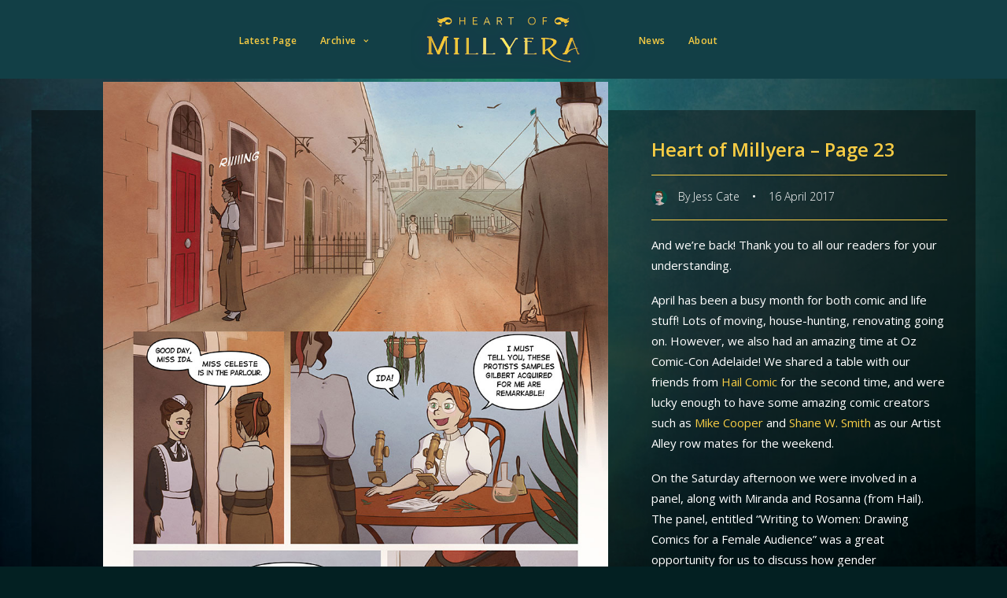

--- FILE ---
content_type: text/html; charset=UTF-8
request_url: https://heartofmillyera.com/2017/04/16/heart-of-millyera-page-23/
body_size: 16201
content:
<!DOCTYPE html>
<html class="no-touch" lang="en-AU" xmlns="http://www.w3.org/1999/xhtml">
<head>
<meta http-equiv="Content-Type" content="text/html; charset=UTF-8">
<meta name="viewport" content="width=device-width, initial-scale=1">
<link rel="profile" href="http://gmpg.org/xfn/11">
<link rel="pingback" href="https://heartofmillyera.com/xmlrpc.php">
<style>
#wpadminbar #wp-admin-bar-wccp_free_top_button .ab-icon:before {
	content: "\f160";
	color: #02CA02;
	top: 3px;
}
#wpadminbar #wp-admin-bar-wccp_free_top_button .ab-icon {
	transform: rotate(45deg);
}
</style>
<meta name='robots' content='index, follow, max-image-preview:large, max-snippet:-1, max-video-preview:-1' />

	<!-- This site is optimized with the Yoast SEO plugin v19.14 - https://yoast.com/wordpress/plugins/seo/ -->
	<title>Heart of Millyera - Page 23 - Heart of Millyera</title>
	<link rel="canonical" href="https://heartofmillyera.com/2017/04/16/heart-of-millyera-page-23/" />
	<meta property="og:locale" content="en_US" />
	<meta property="og:type" content="article" />
	<meta property="og:title" content="Heart of Millyera - Page 23 - Heart of Millyera" />
	<meta property="og:url" content="https://heartofmillyera.com/2017/04/16/heart-of-millyera-page-23/" />
	<meta property="og:site_name" content="Heart of Millyera" />
	<meta property="article:published_time" content="2017-04-16T02:30:17+00:00" />
	<meta property="article:modified_time" content="2020-07-12T08:34:48+00:00" />
	<meta property="og:image" content="https://heartofmillyera.com/wp-content/uploads/2020/04/hom_pg023_web.jpg" />
	<meta property="og:image:width" content="921" />
	<meta property="og:image:height" content="1423" />
	<meta property="og:image:type" content="image/jpeg" />
	<meta name="author" content="Jess Cate" />
	<meta name="twitter:card" content="summary_large_image" />
	<meta name="twitter:label1" content="Written by" />
	<meta name="twitter:data1" content="Jess Cate" />
	<meta name="twitter:label2" content="Est. reading time" />
	<meta name="twitter:data2" content="7 minutes" />
	<script type="application/ld+json" class="yoast-schema-graph">{"@context":"https://schema.org","@graph":[{"@type":"WebPage","@id":"https://heartofmillyera.com/2017/04/16/heart-of-millyera-page-23/","url":"https://heartofmillyera.com/2017/04/16/heart-of-millyera-page-23/","name":"Heart of Millyera - Page 23 - Heart of Millyera","isPartOf":{"@id":"https://heartofmillyera.com/#website"},"primaryImageOfPage":{"@id":"https://heartofmillyera.com/2017/04/16/heart-of-millyera-page-23/#primaryimage"},"image":{"@id":"https://heartofmillyera.com/2017/04/16/heart-of-millyera-page-23/#primaryimage"},"thumbnailUrl":"https://heartofmillyera.com/wp-content/uploads/2020/04/hom_pg023_web.jpg","datePublished":"2017-04-16T02:30:17+00:00","dateModified":"2020-07-12T08:34:48+00:00","author":{"@id":"https://heartofmillyera.com/#/schema/person/0fc4a8e197154f399e5ddb6a5f2e2e1d"},"breadcrumb":{"@id":"https://heartofmillyera.com/2017/04/16/heart-of-millyera-page-23/#breadcrumb"},"inLanguage":"en-AU","potentialAction":[{"@type":"ReadAction","target":["https://heartofmillyera.com/2017/04/16/heart-of-millyera-page-23/"]}]},{"@type":"ImageObject","inLanguage":"en-AU","@id":"https://heartofmillyera.com/2017/04/16/heart-of-millyera-page-23/#primaryimage","url":"https://heartofmillyera.com/wp-content/uploads/2020/04/hom_pg023_web.jpg","contentUrl":"https://heartofmillyera.com/wp-content/uploads/2020/04/hom_pg023_web.jpg","width":921,"height":1423},{"@type":"BreadcrumbList","@id":"https://heartofmillyera.com/2017/04/16/heart-of-millyera-page-23/#breadcrumb","itemListElement":[{"@type":"ListItem","position":1,"name":"Home","item":"https://heartofmillyera.com/"},{"@type":"ListItem","position":2,"name":"Heart of Millyera &#8211; Page 23"}]},{"@type":"WebSite","@id":"https://heartofmillyera.com/#website","url":"https://heartofmillyera.com/","name":"Heart of Millyera","description":"","potentialAction":[{"@type":"SearchAction","target":{"@type":"EntryPoint","urlTemplate":"https://heartofmillyera.com/?s={search_term_string}"},"query-input":"required name=search_term_string"}],"inLanguage":"en-AU"},{"@type":"Person","@id":"https://heartofmillyera.com/#/schema/person/0fc4a8e197154f399e5ddb6a5f2e2e1d","name":"Jess Cate","image":{"@type":"ImageObject","inLanguage":"en-AU","@id":"https://heartofmillyera.com/#/schema/person/image/","url":"https://secure.gravatar.com/avatar/516d09a51b8f88e40b02a3b09f356c20?s=96&d=mm&r=pg","contentUrl":"https://secure.gravatar.com/avatar/516d09a51b8f88e40b02a3b09f356c20?s=96&d=mm&r=pg","caption":"Jess Cate"},"sameAs":["https://heartofmillyera.com"],"url":"https://heartofmillyera.com/author/newhom/"}]}</script>
	<!-- / Yoast SEO plugin. -->


<link rel='dns-prefetch' href='//fonts.googleapis.com' />
<link rel="alternate" type="application/rss+xml" title="Heart of Millyera &raquo; Feed" href="https://heartofmillyera.com/feed/" />
<link rel="alternate" type="application/rss+xml" title="Heart of Millyera &raquo; Comments Feed" href="https://heartofmillyera.com/comments/feed/" />
<script type="text/javascript">
window._wpemojiSettings = {"baseUrl":"https:\/\/s.w.org\/images\/core\/emoji\/14.0.0\/72x72\/","ext":".png","svgUrl":"https:\/\/s.w.org\/images\/core\/emoji\/14.0.0\/svg\/","svgExt":".svg","source":{"concatemoji":"https:\/\/heartofmillyera.com\/wp-includes\/js\/wp-emoji-release.min.js?ver=6.1.9"}};
/*! This file is auto-generated */
!function(e,a,t){var n,r,o,i=a.createElement("canvas"),p=i.getContext&&i.getContext("2d");function s(e,t){var a=String.fromCharCode,e=(p.clearRect(0,0,i.width,i.height),p.fillText(a.apply(this,e),0,0),i.toDataURL());return p.clearRect(0,0,i.width,i.height),p.fillText(a.apply(this,t),0,0),e===i.toDataURL()}function c(e){var t=a.createElement("script");t.src=e,t.defer=t.type="text/javascript",a.getElementsByTagName("head")[0].appendChild(t)}for(o=Array("flag","emoji"),t.supports={everything:!0,everythingExceptFlag:!0},r=0;r<o.length;r++)t.supports[o[r]]=function(e){if(p&&p.fillText)switch(p.textBaseline="top",p.font="600 32px Arial",e){case"flag":return s([127987,65039,8205,9895,65039],[127987,65039,8203,9895,65039])?!1:!s([55356,56826,55356,56819],[55356,56826,8203,55356,56819])&&!s([55356,57332,56128,56423,56128,56418,56128,56421,56128,56430,56128,56423,56128,56447],[55356,57332,8203,56128,56423,8203,56128,56418,8203,56128,56421,8203,56128,56430,8203,56128,56423,8203,56128,56447]);case"emoji":return!s([129777,127995,8205,129778,127999],[129777,127995,8203,129778,127999])}return!1}(o[r]),t.supports.everything=t.supports.everything&&t.supports[o[r]],"flag"!==o[r]&&(t.supports.everythingExceptFlag=t.supports.everythingExceptFlag&&t.supports[o[r]]);t.supports.everythingExceptFlag=t.supports.everythingExceptFlag&&!t.supports.flag,t.DOMReady=!1,t.readyCallback=function(){t.DOMReady=!0},t.supports.everything||(n=function(){t.readyCallback()},a.addEventListener?(a.addEventListener("DOMContentLoaded",n,!1),e.addEventListener("load",n,!1)):(e.attachEvent("onload",n),a.attachEvent("onreadystatechange",function(){"complete"===a.readyState&&t.readyCallback()})),(e=t.source||{}).concatemoji?c(e.concatemoji):e.wpemoji&&e.twemoji&&(c(e.twemoji),c(e.wpemoji)))}(window,document,window._wpemojiSettings);
</script>
<style type="text/css">
img.wp-smiley,
img.emoji {
	display: inline !important;
	border: none !important;
	box-shadow: none !important;
	height: 1em !important;
	width: 1em !important;
	margin: 0 0.07em !important;
	vertical-align: -0.1em !important;
	background: none !important;
	padding: 0 !important;
}
</style>
	<link rel='stylesheet' id='wp-block-library-css' href='https://heartofmillyera.com/wp-includes/css/dist/block-library/style.min.css?ver=6.1.9' type='text/css' media='all' />
<link rel='stylesheet' id='classic-theme-styles-css' href='https://heartofmillyera.com/wp-includes/css/classic-themes.min.css?ver=1' type='text/css' media='all' />
<style id='global-styles-inline-css' type='text/css'>
body{--wp--preset--color--black: #000000;--wp--preset--color--cyan-bluish-gray: #abb8c3;--wp--preset--color--white: #ffffff;--wp--preset--color--pale-pink: #f78da7;--wp--preset--color--vivid-red: #cf2e2e;--wp--preset--color--luminous-vivid-orange: #ff6900;--wp--preset--color--luminous-vivid-amber: #fcb900;--wp--preset--color--light-green-cyan: #7bdcb5;--wp--preset--color--vivid-green-cyan: #00d084;--wp--preset--color--pale-cyan-blue: #8ed1fc;--wp--preset--color--vivid-cyan-blue: #0693e3;--wp--preset--color--vivid-purple: #9b51e0;--wp--preset--gradient--vivid-cyan-blue-to-vivid-purple: linear-gradient(135deg,rgba(6,147,227,1) 0%,rgb(155,81,224) 100%);--wp--preset--gradient--light-green-cyan-to-vivid-green-cyan: linear-gradient(135deg,rgb(122,220,180) 0%,rgb(0,208,130) 100%);--wp--preset--gradient--luminous-vivid-amber-to-luminous-vivid-orange: linear-gradient(135deg,rgba(252,185,0,1) 0%,rgba(255,105,0,1) 100%);--wp--preset--gradient--luminous-vivid-orange-to-vivid-red: linear-gradient(135deg,rgba(255,105,0,1) 0%,rgb(207,46,46) 100%);--wp--preset--gradient--very-light-gray-to-cyan-bluish-gray: linear-gradient(135deg,rgb(238,238,238) 0%,rgb(169,184,195) 100%);--wp--preset--gradient--cool-to-warm-spectrum: linear-gradient(135deg,rgb(74,234,220) 0%,rgb(151,120,209) 20%,rgb(207,42,186) 40%,rgb(238,44,130) 60%,rgb(251,105,98) 80%,rgb(254,248,76) 100%);--wp--preset--gradient--blush-light-purple: linear-gradient(135deg,rgb(255,206,236) 0%,rgb(152,150,240) 100%);--wp--preset--gradient--blush-bordeaux: linear-gradient(135deg,rgb(254,205,165) 0%,rgb(254,45,45) 50%,rgb(107,0,62) 100%);--wp--preset--gradient--luminous-dusk: linear-gradient(135deg,rgb(255,203,112) 0%,rgb(199,81,192) 50%,rgb(65,88,208) 100%);--wp--preset--gradient--pale-ocean: linear-gradient(135deg,rgb(255,245,203) 0%,rgb(182,227,212) 50%,rgb(51,167,181) 100%);--wp--preset--gradient--electric-grass: linear-gradient(135deg,rgb(202,248,128) 0%,rgb(113,206,126) 100%);--wp--preset--gradient--midnight: linear-gradient(135deg,rgb(2,3,129) 0%,rgb(40,116,252) 100%);--wp--preset--duotone--dark-grayscale: url('#wp-duotone-dark-grayscale');--wp--preset--duotone--grayscale: url('#wp-duotone-grayscale');--wp--preset--duotone--purple-yellow: url('#wp-duotone-purple-yellow');--wp--preset--duotone--blue-red: url('#wp-duotone-blue-red');--wp--preset--duotone--midnight: url('#wp-duotone-midnight');--wp--preset--duotone--magenta-yellow: url('#wp-duotone-magenta-yellow');--wp--preset--duotone--purple-green: url('#wp-duotone-purple-green');--wp--preset--duotone--blue-orange: url('#wp-duotone-blue-orange');--wp--preset--font-size--small: 13px;--wp--preset--font-size--medium: 20px;--wp--preset--font-size--large: 36px;--wp--preset--font-size--x-large: 42px;--wp--preset--spacing--20: 0.44rem;--wp--preset--spacing--30: 0.67rem;--wp--preset--spacing--40: 1rem;--wp--preset--spacing--50: 1.5rem;--wp--preset--spacing--60: 2.25rem;--wp--preset--spacing--70: 3.38rem;--wp--preset--spacing--80: 5.06rem;}:where(.is-layout-flex){gap: 0.5em;}body .is-layout-flow > .alignleft{float: left;margin-inline-start: 0;margin-inline-end: 2em;}body .is-layout-flow > .alignright{float: right;margin-inline-start: 2em;margin-inline-end: 0;}body .is-layout-flow > .aligncenter{margin-left: auto !important;margin-right: auto !important;}body .is-layout-constrained > .alignleft{float: left;margin-inline-start: 0;margin-inline-end: 2em;}body .is-layout-constrained > .alignright{float: right;margin-inline-start: 2em;margin-inline-end: 0;}body .is-layout-constrained > .aligncenter{margin-left: auto !important;margin-right: auto !important;}body .is-layout-constrained > :where(:not(.alignleft):not(.alignright):not(.alignfull)){max-width: var(--wp--style--global--content-size);margin-left: auto !important;margin-right: auto !important;}body .is-layout-constrained > .alignwide{max-width: var(--wp--style--global--wide-size);}body .is-layout-flex{display: flex;}body .is-layout-flex{flex-wrap: wrap;align-items: center;}body .is-layout-flex > *{margin: 0;}:where(.wp-block-columns.is-layout-flex){gap: 2em;}.has-black-color{color: var(--wp--preset--color--black) !important;}.has-cyan-bluish-gray-color{color: var(--wp--preset--color--cyan-bluish-gray) !important;}.has-white-color{color: var(--wp--preset--color--white) !important;}.has-pale-pink-color{color: var(--wp--preset--color--pale-pink) !important;}.has-vivid-red-color{color: var(--wp--preset--color--vivid-red) !important;}.has-luminous-vivid-orange-color{color: var(--wp--preset--color--luminous-vivid-orange) !important;}.has-luminous-vivid-amber-color{color: var(--wp--preset--color--luminous-vivid-amber) !important;}.has-light-green-cyan-color{color: var(--wp--preset--color--light-green-cyan) !important;}.has-vivid-green-cyan-color{color: var(--wp--preset--color--vivid-green-cyan) !important;}.has-pale-cyan-blue-color{color: var(--wp--preset--color--pale-cyan-blue) !important;}.has-vivid-cyan-blue-color{color: var(--wp--preset--color--vivid-cyan-blue) !important;}.has-vivid-purple-color{color: var(--wp--preset--color--vivid-purple) !important;}.has-black-background-color{background-color: var(--wp--preset--color--black) !important;}.has-cyan-bluish-gray-background-color{background-color: var(--wp--preset--color--cyan-bluish-gray) !important;}.has-white-background-color{background-color: var(--wp--preset--color--white) !important;}.has-pale-pink-background-color{background-color: var(--wp--preset--color--pale-pink) !important;}.has-vivid-red-background-color{background-color: var(--wp--preset--color--vivid-red) !important;}.has-luminous-vivid-orange-background-color{background-color: var(--wp--preset--color--luminous-vivid-orange) !important;}.has-luminous-vivid-amber-background-color{background-color: var(--wp--preset--color--luminous-vivid-amber) !important;}.has-light-green-cyan-background-color{background-color: var(--wp--preset--color--light-green-cyan) !important;}.has-vivid-green-cyan-background-color{background-color: var(--wp--preset--color--vivid-green-cyan) !important;}.has-pale-cyan-blue-background-color{background-color: var(--wp--preset--color--pale-cyan-blue) !important;}.has-vivid-cyan-blue-background-color{background-color: var(--wp--preset--color--vivid-cyan-blue) !important;}.has-vivid-purple-background-color{background-color: var(--wp--preset--color--vivid-purple) !important;}.has-black-border-color{border-color: var(--wp--preset--color--black) !important;}.has-cyan-bluish-gray-border-color{border-color: var(--wp--preset--color--cyan-bluish-gray) !important;}.has-white-border-color{border-color: var(--wp--preset--color--white) !important;}.has-pale-pink-border-color{border-color: var(--wp--preset--color--pale-pink) !important;}.has-vivid-red-border-color{border-color: var(--wp--preset--color--vivid-red) !important;}.has-luminous-vivid-orange-border-color{border-color: var(--wp--preset--color--luminous-vivid-orange) !important;}.has-luminous-vivid-amber-border-color{border-color: var(--wp--preset--color--luminous-vivid-amber) !important;}.has-light-green-cyan-border-color{border-color: var(--wp--preset--color--light-green-cyan) !important;}.has-vivid-green-cyan-border-color{border-color: var(--wp--preset--color--vivid-green-cyan) !important;}.has-pale-cyan-blue-border-color{border-color: var(--wp--preset--color--pale-cyan-blue) !important;}.has-vivid-cyan-blue-border-color{border-color: var(--wp--preset--color--vivid-cyan-blue) !important;}.has-vivid-purple-border-color{border-color: var(--wp--preset--color--vivid-purple) !important;}.has-vivid-cyan-blue-to-vivid-purple-gradient-background{background: var(--wp--preset--gradient--vivid-cyan-blue-to-vivid-purple) !important;}.has-light-green-cyan-to-vivid-green-cyan-gradient-background{background: var(--wp--preset--gradient--light-green-cyan-to-vivid-green-cyan) !important;}.has-luminous-vivid-amber-to-luminous-vivid-orange-gradient-background{background: var(--wp--preset--gradient--luminous-vivid-amber-to-luminous-vivid-orange) !important;}.has-luminous-vivid-orange-to-vivid-red-gradient-background{background: var(--wp--preset--gradient--luminous-vivid-orange-to-vivid-red) !important;}.has-very-light-gray-to-cyan-bluish-gray-gradient-background{background: var(--wp--preset--gradient--very-light-gray-to-cyan-bluish-gray) !important;}.has-cool-to-warm-spectrum-gradient-background{background: var(--wp--preset--gradient--cool-to-warm-spectrum) !important;}.has-blush-light-purple-gradient-background{background: var(--wp--preset--gradient--blush-light-purple) !important;}.has-blush-bordeaux-gradient-background{background: var(--wp--preset--gradient--blush-bordeaux) !important;}.has-luminous-dusk-gradient-background{background: var(--wp--preset--gradient--luminous-dusk) !important;}.has-pale-ocean-gradient-background{background: var(--wp--preset--gradient--pale-ocean) !important;}.has-electric-grass-gradient-background{background: var(--wp--preset--gradient--electric-grass) !important;}.has-midnight-gradient-background{background: var(--wp--preset--gradient--midnight) !important;}.has-small-font-size{font-size: var(--wp--preset--font-size--small) !important;}.has-medium-font-size{font-size: var(--wp--preset--font-size--medium) !important;}.has-large-font-size{font-size: var(--wp--preset--font-size--large) !important;}.has-x-large-font-size{font-size: var(--wp--preset--font-size--x-large) !important;}
.wp-block-navigation a:where(:not(.wp-element-button)){color: inherit;}
:where(.wp-block-columns.is-layout-flex){gap: 2em;}
.wp-block-pullquote{font-size: 1.5em;line-height: 1.6;}
</style>
<link rel='stylesheet' id='rs-plugin-settings-css' href='https://heartofmillyera.com/wp-content/plugins/revslider/public/assets/css/rs6.css?ver=6.2.2' type='text/css' media='all' />
<style id='rs-plugin-settings-inline-css' type='text/css'>
#rs-demo-id {}
</style>
<link rel='stylesheet' id='uncodefont-google-css' href='//fonts.googleapis.com/css?family=Open+Sans%3A300%2C300italic%2Cregular%2Citalic%2C600%2C600italic%2C700%2C700italic%2C800%2C800italic%7COpen+Sans+Condensed%3A300%2C300italic%2C700&#038;subset=vietnamese%2Ccyrillic-ext%2Cgreek%2Clatin-ext%2Clatin%2Ccyrillic%2Cgreek-ext&#038;ver=2.2.8' type='text/css' media='all' />
<link rel='stylesheet' id='uncode-style-css' href='https://heartofmillyera.com/wp-content/themes/uncode/library/css/style.css?ver=819983548' type='text/css' media='all' />
<style id='uncode-style-inline-css' type='text/css'>

@media (min-width: 960px) { .limit-width { max-width: 1200px; margin: auto;}}
body.menu-custom-padding .col-lg-0.logo-container, body.menu-custom-padding .col-lg-2.logo-container, body.menu-custom-padding .col-lg-12 .logo-container, body.menu-custom-padding .col-lg-4.logo-container { padding-top: 0px; padding-bottom: 0px; }
body.menu-custom-padding .col-lg-0.logo-container.shrinked, body.menu-custom-padding .col-lg-2.logo-container.shrinked, body.menu-custom-padding .col-lg-12 .logo-container.shrinked, body.menu-custom-padding .col-lg-4.logo-container.shrinked { padding-top: 0px; padding-bottom: 0px; }
@media (max-width: 959px) { body.menu-custom-padding .menu-container .logo-container { padding-top: 0px !important; padding-bottom: 0px !important; } }
</style>
<link rel='stylesheet' id='uncode-icons-css' href='https://heartofmillyera.com/wp-content/themes/uncode/library/css/uncode-icons.css?ver=819983548' type='text/css' media='all' />
<link rel='stylesheet' id='uncode-custom-style-css' href='https://heartofmillyera.com/wp-content/themes/uncode/library/css/style-custom.css?ver=819983548' type='text/css' media='all' />
<script type='text/javascript' src='https://heartofmillyera.com/wp-includes/js/jquery/jquery.min.js?ver=3.6.1' id='jquery-core-js'></script>
<script type='text/javascript' src='https://heartofmillyera.com/wp-includes/js/jquery/jquery-migrate.min.js?ver=3.3.2' id='jquery-migrate-js'></script>
<script type='text/javascript' src='https://heartofmillyera.com/wp-content/plugins/revslider/public/assets/js/rbtools.min.js?ver=6.0' id='tp-tools-js'></script>
<script type='text/javascript' src='https://heartofmillyera.com/wp-content/plugins/revslider/public/assets/js/rs6.min.js?ver=6.2.2' id='revmin-js'></script>
<script type='text/javascript' src='/wp-content/themes/uncode/library/js/ai-uncode.js' id='uncodeAI' data-async='true' data-home='/' data-path='/' data-breakpoints-images='258,516,720,1032,1440,2064,2880' id='ai-uncode-js'></script>
<script type='text/javascript' id='uncode-init-js-extra'>
/* <![CDATA[ */
var SiteParameters = {"days":"days","hours":"hours","minutes":"minutes","seconds":"seconds","constant_scroll":"on","scroll_speed":"2","parallax_factor":"0.25","loading":"Loading\u2026","slide_name":"slide","slide_footer":"footer","ajax_url":"https:\/\/heartofmillyera.com\/wp-admin\/admin-ajax.php","nonce_adaptive_images":"591c0ce29f","enable_debug":"","block_mobile_videos":"","is_frontend_editor":"","mobile_parallax_allowed":"","wireframes_plugin_active":""};
/* ]]> */
</script>
<script type='text/javascript' src='https://heartofmillyera.com/wp-content/themes/uncode/library/js/init.js?ver=819983548' id='uncode-init-js'></script>
<link rel="https://api.w.org/" href="https://heartofmillyera.com/wp-json/" /><link rel="alternate" type="application/json" href="https://heartofmillyera.com/wp-json/wp/v2/posts/626" /><link rel="EditURI" type="application/rsd+xml" title="RSD" href="https://heartofmillyera.com/xmlrpc.php?rsd" />
<link rel="wlwmanifest" type="application/wlwmanifest+xml" href="https://heartofmillyera.com/wp-includes/wlwmanifest.xml" />
<meta name="generator" content="WordPress 6.1.9" />
<link rel='shortlink' href='https://heartofmillyera.com/?p=626' />
<link rel="alternate" type="application/json+oembed" href="https://heartofmillyera.com/wp-json/oembed/1.0/embed?url=https%3A%2F%2Fheartofmillyera.com%2F2017%2F04%2F16%2Fheart-of-millyera-page-23%2F" />
<link rel="alternate" type="text/xml+oembed" href="https://heartofmillyera.com/wp-json/oembed/1.0/embed?url=https%3A%2F%2Fheartofmillyera.com%2F2017%2F04%2F16%2Fheart-of-millyera-page-23%2F&#038;format=xml" />
<script type='text/javascript' data-cfasync='false'>var _mmunch = {'front': false, 'page': false, 'post': false, 'category': false, 'author': false, 'search': false, 'attachment': false, 'tag': false};_mmunch['post'] = true; _mmunch['postData'] = {"ID":626,"post_name":"heart-of-millyera-page-23","post_title":"Heart of Millyera - Page 23","post_type":"post","post_author":"1","post_status":"publish"}; _mmunch['postCategories'] = [{"term_id":16,"name":"Heart of Millyera","slug":"heart-of-millyera","term_group":0,"term_taxonomy_id":16,"taxonomy":"category","description":"","parent":0,"count":49,"filter":"raw","term_order":"0","cat_ID":16,"category_count":49,"category_description":"","cat_name":"Heart of Millyera","category_nicename":"heart-of-millyera","category_parent":0},{"term_id":17,"name":"Page","slug":"page","term_group":0,"term_taxonomy_id":17,"taxonomy":"category","description":"","parent":16,"count":49,"filter":"raw","term_order":"0","cat_ID":17,"category_count":49,"category_description":"","cat_name":"Page","category_nicename":"page","category_parent":16}]; _mmunch['postTags'] = false; _mmunch['postAuthor'] = {"name":"Jess Cate","ID":1};</script><script data-cfasync="false" src="//a.mailmunch.co/app/v1/site.js" id="mailmunch-script" data-plugin="mc_mm" data-mailmunch-site-id="796533" async></script><script id="wpcp_disable_selection" type="text/javascript">
var image_save_msg='You are not allowed to save images!';
	var no_menu_msg='Context Menu disabled!';
	var smessage = "Content is protected !!";

function disableEnterKey(e)
{
	var elemtype = e.target.tagName;
	
	elemtype = elemtype.toUpperCase();
	
	if (elemtype == "TEXT" || elemtype == "TEXTAREA" || elemtype == "INPUT" || elemtype == "PASSWORD" || elemtype == "SELECT" || elemtype == "OPTION" || elemtype == "EMBED")
	{
		elemtype = 'TEXT';
	}
	
	if (e.ctrlKey){
     var key;
     if(window.event)
          key = window.event.keyCode;     //IE
     else
          key = e.which;     //firefox (97)
    //if (key != 17) alert(key);
     if (elemtype!= 'TEXT' && (key == 97 || key == 65 || key == 67 || key == 99 || key == 88 || key == 120 || key == 26 || key == 85  || key == 86 || key == 83 || key == 43 || key == 73))
     {
		if(wccp_free_iscontenteditable(e)) return true;
		show_wpcp_message('You are not allowed to copy content or view source');
		return false;
     }else
     	return true;
     }
}


/*For contenteditable tags*/
function wccp_free_iscontenteditable(e)
{
	var e = e || window.event; // also there is no e.target property in IE. instead IE uses window.event.srcElement
  	
	var target = e.target || e.srcElement;

	var elemtype = e.target.nodeName;
	
	elemtype = elemtype.toUpperCase();
	
	var iscontenteditable = "false";
		
	if(typeof target.getAttribute!="undefined" ) iscontenteditable = target.getAttribute("contenteditable"); // Return true or false as string
	
	var iscontenteditable2 = false;
	
	if(typeof target.isContentEditable!="undefined" ) iscontenteditable2 = target.isContentEditable; // Return true or false as boolean

	if(target.parentElement.isContentEditable) iscontenteditable2 = true;
	
	if (iscontenteditable == "true" || iscontenteditable2 == true)
	{
		if(typeof target.style!="undefined" ) target.style.cursor = "text";
		
		return true;
	}
}

////////////////////////////////////
function disable_copy(e)
{	
	var e = e || window.event; // also there is no e.target property in IE. instead IE uses window.event.srcElement
	
	var elemtype = e.target.tagName;
	
	elemtype = elemtype.toUpperCase();
	
	if (elemtype == "TEXT" || elemtype == "TEXTAREA" || elemtype == "INPUT" || elemtype == "PASSWORD" || elemtype == "SELECT" || elemtype == "OPTION" || elemtype == "EMBED")
	{
		elemtype = 'TEXT';
	}
	
	if(wccp_free_iscontenteditable(e)) return true;
	
	var isSafari = /Safari/.test(navigator.userAgent) && /Apple Computer/.test(navigator.vendor);
	
	var checker_IMG = '';
	if (elemtype == "IMG" && checker_IMG == 'checked' && e.detail >= 2) {show_wpcp_message(alertMsg_IMG);return false;}
	if (elemtype != "TEXT")
	{
		if (smessage !== "" && e.detail == 2)
			show_wpcp_message(smessage);
		
		if (isSafari)
			return true;
		else
			return false;
	}	
}

//////////////////////////////////////////
function disable_copy_ie()
{
	var e = e || window.event;
	var elemtype = window.event.srcElement.nodeName;
	elemtype = elemtype.toUpperCase();
	if(wccp_free_iscontenteditable(e)) return true;
	if (elemtype == "IMG") {show_wpcp_message(alertMsg_IMG);return false;}
	if (elemtype != "TEXT" && elemtype != "TEXTAREA" && elemtype != "INPUT" && elemtype != "PASSWORD" && elemtype != "SELECT" && elemtype != "OPTION" && elemtype != "EMBED")
	{
		return false;
	}
}	
function reEnable()
{
	return true;
}
document.onkeydown = disableEnterKey;
document.onselectstart = disable_copy_ie;
if(navigator.userAgent.indexOf('MSIE')==-1)
{
	document.onmousedown = disable_copy;
	document.onclick = reEnable;
}
function disableSelection(target)
{
    //For IE This code will work
    if (typeof target.onselectstart!="undefined")
    target.onselectstart = disable_copy_ie;
    
    //For Firefox This code will work
    else if (typeof target.style.MozUserSelect!="undefined")
    {target.style.MozUserSelect="none";}
    
    //All other  (ie: Opera) This code will work
    else
    target.onmousedown=function(){return false}
    target.style.cursor = "default";
}
//Calling the JS function directly just after body load
window.onload = function(){disableSelection(document.body);};

//////////////////special for safari Start////////////////
var onlongtouch;
var timer;
var touchduration = 1000; //length of time we want the user to touch before we do something

var elemtype = "";
function touchstart(e) {
	var e = e || window.event;
  // also there is no e.target property in IE.
  // instead IE uses window.event.srcElement
  	var target = e.target || e.srcElement;
	
	elemtype = window.event.srcElement.nodeName;
	
	elemtype = elemtype.toUpperCase();
	
	if(!wccp_pro_is_passive()) e.preventDefault();
	if (!timer) {
		timer = setTimeout(onlongtouch, touchduration);
	}
}

function touchend() {
    //stops short touches from firing the event
    if (timer) {
        clearTimeout(timer);
        timer = null;
    }
	onlongtouch();
}

onlongtouch = function(e) { //this will clear the current selection if anything selected
	
	if (elemtype != "TEXT" && elemtype != "TEXTAREA" && elemtype != "INPUT" && elemtype != "PASSWORD" && elemtype != "SELECT" && elemtype != "EMBED" && elemtype != "OPTION")	
	{
		if (window.getSelection) {
			if (window.getSelection().empty) {  // Chrome
			window.getSelection().empty();
			} else if (window.getSelection().removeAllRanges) {  // Firefox
			window.getSelection().removeAllRanges();
			}
		} else if (document.selection) {  // IE?
			document.selection.empty();
		}
		return false;
	}
};

document.addEventListener("DOMContentLoaded", function(event) { 
    window.addEventListener("touchstart", touchstart, false);
    window.addEventListener("touchend", touchend, false);
});

function wccp_pro_is_passive() {

  var cold = false,
  hike = function() {};

  try {
	  const object1 = {};
  var aid = Object.defineProperty(object1, 'passive', {
  get() {cold = true}
  });
  window.addEventListener('test', hike, aid);
  window.removeEventListener('test', hike, aid);
  } catch (e) {}

  return cold;
}
/*special for safari End*/
</script>
<script id="wpcp_disable_Right_Click" type="text/javascript">
document.ondragstart = function() { return false;}
	function nocontext(e) {
	   return false;
	}
	document.oncontextmenu = nocontext;
</script>
<style>
.unselectable
{
-moz-user-select:none;
-webkit-user-select:none;
cursor: default;
}
html
{
-webkit-touch-callout: none;
-webkit-user-select: none;
-khtml-user-select: none;
-moz-user-select: none;
-ms-user-select: none;
user-select: none;
-webkit-tap-highlight-color: rgba(0,0,0,0);
}
</style>
<script id="wpcp_css_disable_selection" type="text/javascript">
var e = document.getElementsByTagName('body')[0];
if(e)
{
	e.setAttribute('unselectable',"on");
}
</script>
<style type="text/css" id="custom-background-css">
body.custom-background { background-color: #032022; background-image: url("https://heartofmillyera.com/wp-content/uploads/2020/04/bg.jpg"); background-position: left top; background-size: cover; background-repeat: no-repeat; background-attachment: scroll; }
</style>
	<meta name="generator" content="Powered by Slider Revolution 6.2.2 - responsive, Mobile-Friendly Slider Plugin for WordPress with comfortable drag and drop interface." />
<link rel="icon" href="https://heartofmillyera.com/wp-content/uploads/2020/06/Favicon-150x150.png" sizes="32x32" />
<link rel="icon" href="https://heartofmillyera.com/wp-content/uploads/2020/06/Favicon-300x300.png" sizes="192x192" />
<link rel="apple-touch-icon" href="https://heartofmillyera.com/wp-content/uploads/2020/06/Favicon-300x300.png" />
<meta name="msapplication-TileImage" content="https://heartofmillyera.com/wp-content/uploads/2020/06/Favicon-300x300.png" />
<script type="text/javascript">function setREVStartSize(e){			
			try {								
				var pw = document.getElementById(e.c).parentNode.offsetWidth,
					newh;
				pw = pw===0 || isNaN(pw) ? window.innerWidth : pw;
				e.tabw = e.tabw===undefined ? 0 : parseInt(e.tabw);
				e.thumbw = e.thumbw===undefined ? 0 : parseInt(e.thumbw);
				e.tabh = e.tabh===undefined ? 0 : parseInt(e.tabh);
				e.thumbh = e.thumbh===undefined ? 0 : parseInt(e.thumbh);
				e.tabhide = e.tabhide===undefined ? 0 : parseInt(e.tabhide);
				e.thumbhide = e.thumbhide===undefined ? 0 : parseInt(e.thumbhide);
				e.mh = e.mh===undefined || e.mh=="" || e.mh==="auto" ? 0 : parseInt(e.mh,0);		
				if(e.layout==="fullscreen" || e.l==="fullscreen") 						
					newh = Math.max(e.mh,window.innerHeight);				
				else{					
					e.gw = Array.isArray(e.gw) ? e.gw : [e.gw];
					for (var i in e.rl) if (e.gw[i]===undefined || e.gw[i]===0) e.gw[i] = e.gw[i-1];					
					e.gh = e.el===undefined || e.el==="" || (Array.isArray(e.el) && e.el.length==0)? e.gh : e.el;
					e.gh = Array.isArray(e.gh) ? e.gh : [e.gh];
					for (var i in e.rl) if (e.gh[i]===undefined || e.gh[i]===0) e.gh[i] = e.gh[i-1];
										
					var nl = new Array(e.rl.length),
						ix = 0,						
						sl;					
					e.tabw = e.tabhide>=pw ? 0 : e.tabw;
					e.thumbw = e.thumbhide>=pw ? 0 : e.thumbw;
					e.tabh = e.tabhide>=pw ? 0 : e.tabh;
					e.thumbh = e.thumbhide>=pw ? 0 : e.thumbh;					
					for (var i in e.rl) nl[i] = e.rl[i]<window.innerWidth ? 0 : e.rl[i];
					sl = nl[0];									
					for (var i in nl) if (sl>nl[i] && nl[i]>0) { sl = nl[i]; ix=i;}															
					var m = pw>(e.gw[ix]+e.tabw+e.thumbw) ? 1 : (pw-(e.tabw+e.thumbw)) / (e.gw[ix]);					

					newh =  (e.type==="carousel" && e.justify==="true" ? e.gh[ix] : (e.gh[ix] * m)) + (e.tabh + e.thumbh);
				}			
				
				if(window.rs_init_css===undefined) window.rs_init_css = document.head.appendChild(document.createElement("style"));					
				document.getElementById(e.c).height = newh;
				window.rs_init_css.innerHTML += "#"+e.c+"_wrapper { height: "+newh+"px }";				
			} catch(e){
				console.log("Failure at Presize of Slider:" + e)
			}					   
		  };</script>
<style type="text/css" data-type="vc_shortcodes-custom-css">.vc_custom_1592400673045{margin-top: 40px !important;}.vc_custom_1592396479200{padding-top: 10px !important;}</style><noscript><style> .wpb_animate_when_almost_visible { opacity: 1; }</style></noscript></head>
<body class="post-template-default single single-post postid-626 single-format-standard custom-background  style-color-714588-bg unselectable hormenu-position-left hmenu hmenu-center-split header-full-width main-center-align menu-custom-padding textual-accent-color mobile-parallax-not-allowed ilb-no-bounce unreg adaptive-images-async wpb-js-composer js-comp-ver-6.1.0 vc_responsive" data-border="0">
		<div class="body-borders" data-border="0"><div class="top-border body-border-shadow"></div><div class="right-border body-border-shadow"></div><div class="bottom-border body-border-shadow"></div><div class="left-border body-border-shadow"></div><div class="top-border style-dark-bg"></div><div class="right-border style-dark-bg"></div><div class="bottom-border style-dark-bg"></div><div class="left-border style-dark-bg"></div></div>	<div class="box-wrapper adaptive-async" style="background-image: url(https://heartofmillyera.com/wp-content/uploads/2020/04/bg-uai-258x173.jpg);background-position: left top;background-size: cover;background-attachment: fixed;" data-uniqueid="10-204792" data-guid="https://heartofmillyera.com/wp-content/uploads/2020/04/bg.jpg" data-path="2020/04/bg.jpg" data-width="1650" data-height="1104" data-singlew="12" data-singleh="null" data-crop="">
		<div class="box-container">
		<script type="text/javascript">UNCODE.initBox();</script>
		<div class="menu-wrapper">
													
													<header id="masthead" class="navbar menu-primary menu-dark submenu-dark style-dark-original menu-with-logo">
														<div class="menu-container style-color-714588-bg menu-no-borders">
															<div class="row-menu">
																<div class="row-menu-inner">
																	<div id="logo-container-mobile" class="col-lg-0 logo-container megamenu-diff desktop-hidden">
																		<div class="navbar-header style-dark">
																			<a href="https://heartofmillyera.com/" class="navbar-brand" data-padding-shrink ="0" data-minheight="20"><div class="logo-image main-logo logo-skinnable" data-maxheight="100" style="height: 100px;"><img src="https://heartofmillyera.com/wp-content/uploads/2020/05/logo-uai-258x106.png" alt="logo" width="258" height="106" class="img-responsive adaptive-async" data-uniqueid="263-204796" data-guid="https://heartofmillyera.com/wp-content/uploads/2020/05/logo.png" data-path="2020/05/logo.png" data-width="243" data-height="100" data-singlew="null" data-singleh="null" data-crop="" data-fixed="height" /></div></a>
																		</div>
																		<div class="mmb-container"><div class="mobile-menu-button 4 mobile-menu-button-dark lines-button x2"><span class="lines"></span></div></div>
																	</div>
																	<div class="col-lg-12 main-menu-container middle">
																		<div class="menu-horizontal">
																			<div class="menu-horizontal-inner"><div class="nav navbar-nav navbar-main"><ul id="menu-controls" class="menu-primary-inner menu-smart sm"><li id="menu-item-257" class="menu-item menu-item-type-custom menu-item-object-custom menu-item-home menu-item-257 menu-item-link"><a title="Latest Page" href="https://heartofmillyera.com">Latest Page<i class="fa fa-angle-right fa-dropdown"></i></a></li>
<li id="menu-item-811" class="menu-item menu-item-type-post_type menu-item-object-page menu-item-has-children menu-item-811 dropdown menu-item-link"><a title="Archive" href="https://heartofmillyera.com/archive/" data-toggle="dropdown" class="dropdown-toggle" data-type="title">Archive<i class="fa fa-angle-down fa-dropdown"></i></a>
<ul role="menu" class="drop-menu">
	<li id="menu-item-808" class="menu-item menu-item-type-post_type menu-item-object-post menu-item-808"><a title="The Many Adventures of Ida Blaker" href="https://heartofmillyera.com/2018/03/03/the-many-adventures-of-ida-blaker-page-01/">The Many Adventures of Ida Blaker<i class="fa fa-angle-right fa-dropdown"></i></a></li>
	<li id="menu-item-810" class="menu-item menu-item-type-post_type menu-item-object-post menu-item-810"><a title="Heart of Millyera" href="https://heartofmillyera.com/2015/09/05/heart-of-millyera-page-1/">Heart of Millyera<i class="fa fa-angle-right fa-dropdown"></i></a></li>
</ul>
</li>
<li id="menu-item-0" class="mobile-hidden tablet-hidden menu-item-0 menu-item-link"><div class="logo-container megamenu-diff middle">
													<div id="main-logo" class="navbar-header style-dark">
														<a href="https://heartofmillyera.com/" class="navbar-brand" data-padding-shrink ="0" data-minheight="20"><div class="logo-image main-logo logo-skinnable" data-maxheight="100" style="height: 100px;"><img src="https://heartofmillyera.com/wp-content/uploads/2020/05/logo-uai-258x106.png" alt="logo" width="258" height="106" class="img-responsive adaptive-async" data-uniqueid="263-204796" data-guid="https://heartofmillyera.com/wp-content/uploads/2020/05/logo.png" data-path="2020/05/logo.png" data-width="243" data-height="100" data-singlew="null" data-singleh="null" data-crop="" data-fixed="height" /></div></a>
													</div>
													<div class="mmb-container"><div class="mobile-menu-button 3 mobile-menu-button-dark lines-button x2"><span class="lines"></span></div></div>
												</div></li>
<li id="menu-item-701" class="menu-item menu-item-type-post_type menu-item-object-page menu-item-701 menu-item-link"><a title="News" href="https://heartofmillyera.com/news/">News<i class="fa fa-angle-right fa-dropdown"></i></a></li>
<li id="menu-item-814" class="menu-item menu-item-type-post_type menu-item-object-page menu-item-814 menu-item-link"><a title="About" href="https://heartofmillyera.com/about/">About<i class="fa fa-angle-right fa-dropdown"></i></a></li>
</ul></div></div>
																		</div>
																	</div>
																</div>
															</div>
														</div>
													</header>
												</div>			<script type="text/javascript">UNCODE.fixMenuHeight();</script>
			<div class="main-wrapper">
				<div class="main-container">
					<div class="page-wrapper">
						<div class="sections-container">
<script type="text/javascript">UNCODE.initHeader();</script><article id="post-626" class="page-body style-transparent-bg post-626 post type-post status-publish format-standard has-post-thumbnail hentry category-heart-of-millyera category-page">
          <div class="post-wrapper">
          	<div class="post-body"><div class="post-content un-no-sidebar-layout"><div data-parent="true" class="vc_row vc_custom_1592400673045 limit-width row-container"><div class="row col-no-gutter row-parent"><div class="row-background background-element" style="opacity: 1;">
											<div class="background-wrapper">
												<div class="background-inner"></div>
												<div class="block-bg-overlay style-color-jevc-bg" style="opacity: 0.4;"></div>
											</div>
										</div><div class="wpb_row row-inner"><div class="wpb_column pos-top pos-center align_center align_center_tablet align_center_mobile column_parent col-lg-8 col-md-100 col-sm-100 no-internal-gutter"><div class="uncol style-dark shift_y_neg_double shift_y_fixed"  ><div class="uncoltable"><div class="uncell no-block-padding"><div class="uncont" style="max-width:90%;"><div class="uncode-single-media  text-center"><div class="single-wrapper" style="max-width: 95%;"><div class="tmb tmb-light  tmb-media-first tmb-media-last tmb-content-overlay tmb-no-bg">
						<div class="t-inside"><div class="t-entry-visual"><div class="t-entry-visual-tc"><div class="uncode-single-media-wrapper">
									<img class="adaptive-async" src="https://heartofmillyera.com/wp-content/uploads/2020/04/hom_pg023_web-uai-258x399.jpg" width="258" height="399" alt="" data-uniqueid="174-188947" data-guid="https://heartofmillyera.com/wp-content/uploads/2020/04/hom_pg023_web.jpg" data-path="2020/04/hom_pg023_web.jpg" data-width="921" data-height="1423" data-singlew="7.6" data-singleh="" data-crop="" data-fixed=""></div>
				</div>
			</div></div>
					</div></div></div><div class="vc_row sticky-element vc_custom_1592396479200 row-internal row-container"><div class="row unequal col-half-gutter row-child"><div class="wpb_row row-inner"><div class="wpb_column pos-middle pos-center align_center align_center_tablet align_center_mobile column_child col-lg-6 no-internal-gutter"><div class="uncol style-dark font-555555" ><div class="uncoltable"><div class="uncell no-block-padding"><div class="uncont" style="max-width:70%;"><span class="btn-container btn-block" ><a href="https://heartofmillyera.com/2017/02/28/heart-of-millyera-page-22/" class="custom-link btn border-width-0 btn-color-800001 btn-square btn-flat btn-block btn-icon-left">PREVIOUS</a></span></div></div></div></div></div><div class="wpb_column pos-middle pos-center align_center column_child col-lg-6 single-internal-gutter"><div class="uncol style-dark" ><div class="uncoltable"><div class="uncell no-block-padding"><div class="uncont" style="max-width:70%;"><span class="btn-container btn-block" ><a href="https://heartofmillyera.com/2017/05/29/heart-of-millyera-page-24/" class="custom-link btn border-width-0 btn-color-800001 btn-square btn-flat btn-block btn-icon-left">NEXT</a></span></div></div></div></div></div></div></div></div><div class="empty-space empty-single" ><span class="empty-space-inner"></span></div>
</div></div></div></div></div><div class="wpb_column pos-middle pos-center align_left align_center_tablet align_center_mobile column_parent col-lg-4 col-md-clear col-sm-clear half-internal-gutter"><div class="uncol style-dark unexpand"  ><div class="uncoltable"><div class="uncell no-block-padding"><div class="uncont"><div class="vc_custom_heading_wrap "><div class="heading-text el-text" ><h3 class="h3 text-color-800001-color" ><span>Heart of Millyera &#8211; Page 23</span></h3></div><div class="clear"></div></div><div class="divider-wrapper "  >
    <hr class="border-color-800001-color separator-no-padding"  />
</div>
<div class="uncode-info-box  font-555555 h6 font-weight-200" ><span class="author-wrap"><a href="https://heartofmillyera.com/author/newhom/"><span class="uncode-ib-avatar uncode-ib-avatar-size-sm"><img alt='Jess Cate' src='https://secure.gravatar.com/avatar/516d09a51b8f88e40b02a3b09f356c20?s=20&#038;d=mm&#038;r=pg' srcset='https://secure.gravatar.com/avatar/516d09a51b8f88e40b02a3b09f356c20?s=40&#038;d=mm&#038;r=pg 2x' class='avatar avatar-20 photo' height='20' width='20' loading='lazy' decoding='async'/></span></a><span class="author-info">By <a href="https://heartofmillyera.com/author/newhom/">Jess Cate</a></span></span><span class="uncode-ib-separator uncode-ib-separator-symbol">&bull;</span><span class="date-info">16 April 2017</span></div><div class="divider-wrapper "  >
    <hr class="border-color-800001-color separator-no-padding"  />
</div>
<div class="uncode_text_column" ><p>And we’re back! Thank you to all our readers for your understanding.</p>
<p>April has been a busy month for both comic and life stuff! Lots of moving, house-hunting, renovating going on. However, we also had an amazing time at Oz Comic-Con Adelaide! We shared a table with our friends from <a title="" href="http://hailcomic.com/">Hail Comic</a> for the second time, and were lucky enough to have some amazing comic creators such as <a title="" href="http://www.fundamentzero.com/">Mike Cooper</a> and <a title="" href="http://shanewsmith.com/">Shane W. Smith</a> as our Artist Alley row mates for the weekend.</p>
<p>On the Saturday afternoon we were involved in a panel, along with Miranda and Rosanna (from Hail). The panel, entitled “Writing to Women: Drawing Comics for a Female Audience” was a great opportunity for us to discuss how gender representations influenced our comic creation process. We were surprised and delighted to see such a great turn-out for the panel, and we received some lovely feedback. It is endlessly amazing to me when someone approaches our table, after seeing our panel, having tracked us down to chat and buy a copy of Heart of Millyera!</p>
<p>Oz Comic-Con also saw the launch a brand-spanking new, one-shot comic!</p>
<p>Jana and I are thrilled to announce that earlier in the year we were selected to take part in the <a href="http://www.petriepress.com/?page_id=76">Banksia Project</a> mentoring program for minority comic creators! The program is a partnership between Petrie Press and Supanova Pop Culture Expo. Over the next 6-7 months, Jana and I will be coached by Ledger Award winning comic creator <a title="" href="http://www.petriepress.com/">Alisha Jade</a>. Our first finished product from the mentorship is entitled Great Beasts, and it will be for sale next week at the <a href="https://www.facebook.com/adelaidecomicsandtoys/">Adelaide Comic &amp; Toy Fair</a>.</p>
<p>If you want to come along and grab a copy of the Great Beasts mini comic, or if you want to pick up a copy of Heart of Millyera: Prelude, then please head along this Saturday 22 April, at the Christian Brothers College, Adelaide. The fair starts from 9:30am! Hope to see you there 😉</p>
</div><div class="divider-wrapper "  >
    <hr class="border-color-800001-color separator-no-padding"  />
</div>
<span class="btn-container btn-block" ><a href="https://heartofmillyera.com/2020/06/17/heart-of-millyera-page-one/" class="custom-link btn border-width-0 btn-color-814847 btn-square btn-flat btn-block btn-icon-left" title="Heart of Millyera – Page One">Start at the beginning</a></span><div class="vc_row row-internal row-container"><div class="row row-child"><div class="wpb_row row-inner"><div class="wpb_column pos-middle pos-center align_center column_child col-lg-12 single-internal-gutter"><div class="uncol style-dark" ><div class="uncoltable"><div class="uncell no-block-padding"><div class="uncont"><div class="icon-box icon-box-bottom icon-inline" ><div class="icon-box-icon fa-container" style="margin-bottom: 0px;"><a href="https://www.facebook.com/pages/Heart-of-Millyera/508781945891960" target="_blank" class="fa fa-stack fa-1x btn-color-800001 fa-rounded custom-link"><i class="fa fa-facebook"></i></a></div></div><div class="icon-box icon-box-bottom icon-inline" ><div class="icon-box-icon fa-container" style="margin-bottom: 0px;"><a href="https://twitter.com/HeartOfMillyera" target="_blank" class="fa fa-stack fa-1x btn-color-800001 fa-rounded custom-link"><i class="fa fa-twitter"></i></a></div></div><div class="icon-box icon-box-bottom icon-inline" ><div class="icon-box-icon fa-container" style="margin-bottom: 0px;"><a href="https://heartofmillyera.tumblr.com/" target="_blank" class="fa fa-stack fa-1x btn-color-800001 fa-rounded custom-link"><i class="fa fa-tumblr"></i></a></div></div>
	<div class="wpb_raw_code wpb_content_element wpb_raw_html" >
		<div class="wpb_wrapper">
			<a href="https://www.topwebcomics.com/vote/19626" title="Vote for Heart of Millyera on TopWebComics!" target="_blank"><img src="https://www.topwebcomics.com//vote_link.php?t=tiny&s=19626"></a>

<a href="https://ownaindi.com/creator/jess-cate-and-jana-hoffmann/" target="_blank"><img src="https://ownaindi.com/wp-content/uploads/2017/03/ownaindi-logo-header-gry.png" style="background-color:white;"></a>
		</div>
	</div>
</div></div></div></div></div></div></div></div><div class="divider-wrapper "  >
    <hr class="border-color-800001-color separator-no-padding"  />
</div>

	<div class="wpb_raw_code wpb_content_element wpb_raw_html" >
		<div class="wpb_wrapper">
			<!-- Begin Mailchimp Signup Form -->
<link href="//cdn-images.mailchimp.com/embedcode/classic-10_7.css" rel="stylesheet" type="text/css">
<style type="text/css">
	#mc_embed_signup{background:transparent; clear:left; font:14px; font-family:Open Sans;}
	/* Add your own Mailchimp form style overrides in your site stylesheet or in this style block.
	   We recommend moving this block and the preceding CSS link to the HEAD of your HTML file. */
</style>
<div id="mc_embed_signup">
<form action="https://heartofmillyera.us9.list-manage.com/subscribe/post?u=eed169466d22f233e052ed0ff&amp;id=60745b14ec" method="post" id="mc-embedded-subscribe-form" name="mc-embedded-subscribe-form" class="validate" target="_blank" novalidate>
    <div id="mc_embed_signup_scroll">
	<h2 style="color:#f7cc44;">Sign up to our newsletter</h2>
<div class="mc-field-group">
	<label style="display:none" for="mce-FNAME">First Name </label>
	<input type="text" value placeholder="First Name" name="FNAME" class="required" id="mce-FNAME">
</div>
<div class="mc-field-group">
	<label style="display:none" for="mce-EMAIL">Email Address </label>
	<input type="email" value placeholder="Email Address" name="EMAIL" class="required email" id="mce-EMAIL">
</div>
<div class="mc-field-group input-group">
    <ul><li><input type="radio" value="News &amp; Comic Updates" name="MMERGE3" id="mce-MMERGE3-0"><label for="mce-MMERGE3-0"> News &amp; Comic Updates</label></li>
<li><input type="radio" value="Comic Updates only" name="MMERGE3" id="mce-MMERGE3-1"><label for="mce-MMERGE3-1"> Comic Updates only</label></li>
<li><input type="radio" value="News only" name="MMERGE3" id="mce-MMERGE3-2"><label for="mce-MMERGE3-2"> News only</label></li>
</ul>
</div>
	<div id="mce-responses" class="clear">
		<div class="response" id="mce-error-response" style="display:none"></div>
		<div class="response" id="mce-success-response" style="display:none"></div>
	</div>    <!-- real people should not fill this in and expect good things - do not remove this or risk form bot signups-->
    <div style="position: absolute; left: -5000px;" aria-hidden="true"><input type="text" name="b_eed169466d22f233e052ed0ff_60745b14ec" tabindex="-1" value=""></div>
    <div class="clear"><input type="submit" value="Subscribe" name="subscribe" id="mc-embedded-subscribe" class="button"></div>
    </div>
</form>
</div>
<script type='text/javascript' src='//s3.amazonaws.com/downloads.mailchimp.com/js/mc-validate.js'></script><script type='text/javascript'>(function($) {window.fnames = new Array(); window.ftypes = new Array();fnames[1]='FNAME';ftypes[1]='text';fnames[2]='MMERGE2';ftypes[2]='text';fnames[0]='EMAIL';ftypes[0]='email';fnames[3]='MMERGE3';ftypes[3]='radio';fnames[4]='MMERGE4';ftypes[4]='text';}(jQuery));var $mcj = jQuery.noConflict(true);</script>
<!--End mc_embed_signup-->
		</div>
	</div>
<div class="divider-wrapper "  >
    <hr class="border-color-800001-color separator-no-padding"  />
</div>
</div></div></div></div></div><script id="script-613391" data-row="script-613391" type="text/javascript" class="vc_controls">UNCODE.initRow(document.getElementById("script-613391"));</script></div></div></div><div class="row-container">
		  					<div class="row row-parent style-dark limit-width no-top-padding double-bottom-padding">
									<div class='mailmunch-forms-before-post' style='display: none !important;'></div><div class='mailmunch-forms-in-post-middle' style='display: none !important;'></div><div class='mailmunch-forms-after-post' style='display: none !important;'></div>
								</div>
							</div></div></div>
          </div>
        </article>								</div><!-- sections container -->
							</div><!-- page wrapper -->
												<footer id="colophon" class="site-footer">
							<div class="row-container style-color-800001-bg footer-last">
		  					<div class="row row-parent style-dark no-top-padding no-h-padding no-bottom-padding">
									<div class="site-info uncell col-lg-6 pos-middle text-left">&copy; 2026 Heart of Millyera. All rights reserved</div><!-- site info -->
								</div>
							</div>						</footer>
											</div><!-- main container -->
				</div><!-- main wrapper -->
							</div><!-- box container -->
		</div><!-- box wrapper -->
		<div class="style-light footer-scroll-top footer-scroll-higher"><a href="#" class="scroll-top"><i class="fa fa-angle-up fa-stack fa-rounded btn-default btn-hover-nobg"></i></a></div>		<div class="overlay overlay-sequential style-dark style-dark-bg overlay-search" data-area="search" data-container="box-container">
			<div class="mmb-container"><div class="menu-close-search mobile-menu-button menu-button-offcanvas mobile-menu-button-dark lines-button x2 overlay-close close" data-area="search" data-container="box-container"><span class="lines"></span></div></div>
			<div class="search-container"><form action="https://heartofmillyera.com/" method="get">
	<div class="search-container-inner">
		<input type="search" class="search-field form-fluid no-livesearch" placeholder="Search…" value="" name="s" title="Search for:">
	  <i class="fa fa-search3"></i>
	</div>
</form>
</div>
		</div>

		<div id="wpcp-error-message" class="msgmsg-box-wpcp hideme"><span>error: </span>Content is protected !!</div>
	<script>
	var timeout_result;
	function show_wpcp_message(smessage)
	{
		if (smessage !== "")
			{
			var smessage_text = '<span>Alert: </span>'+smessage;
			document.getElementById("wpcp-error-message").innerHTML = smessage_text;
			document.getElementById("wpcp-error-message").className = "msgmsg-box-wpcp warning-wpcp showme";
			clearTimeout(timeout_result);
			timeout_result = setTimeout(hide_message, 3000);
			}
	}
	function hide_message()
	{
		document.getElementById("wpcp-error-message").className = "msgmsg-box-wpcp warning-wpcp hideme";
	}
	</script>
		<style>
	@media print {
	body * {display: none !important;}
		body:after {
		content: "You are not allowed to print preview this page, Thank you"; }
	}
	</style>
		<style type="text/css">
	#wpcp-error-message {
	    direction: ltr;
	    text-align: center;
	    transition: opacity 900ms ease 0s;
	    z-index: 99999999;
	}
	.hideme {
    	opacity:0;
    	visibility: hidden;
	}
	.showme {
    	opacity:1;
    	visibility: visible;
	}
	.msgmsg-box-wpcp {
		border:1px solid #f5aca6;
		border-radius: 10px;
		color: #555;
		font-family: Tahoma;
		font-size: 11px;
		margin: 10px;
		padding: 10px 36px;
		position: fixed;
		width: 255px;
		top: 50%;
  		left: 50%;
  		margin-top: -10px;
  		margin-left: -130px;
  		-webkit-box-shadow: 0px 0px 34px 2px rgba(242,191,191,1);
		-moz-box-shadow: 0px 0px 34px 2px rgba(242,191,191,1);
		box-shadow: 0px 0px 34px 2px rgba(242,191,191,1);
	}
	.msgmsg-box-wpcp span {
		font-weight:bold;
		text-transform:uppercase;
	}
		.warning-wpcp {
		background:#ffecec url('https://heartofmillyera.com/wp-content/plugins/wp-content-copy-protector/images/warning.png') no-repeat 10px 50%;
	}
    </style>
<script type="text/html" id="wpb-modifications"></script><script type='text/javascript' id='mediaelement-core-js-before'>
var mejsL10n = {"language":"en","strings":{"mejs.download-file":"Download File","mejs.install-flash":"You are using a browser that does not have Flash player enabled or installed. Please turn on your Flash player plugin or download the latest version from https:\/\/get.adobe.com\/flashplayer\/","mejs.fullscreen":"Fullscreen","mejs.play":"Play","mejs.pause":"Pause","mejs.time-slider":"Time Slider","mejs.time-help-text":"Use Left\/Right Arrow keys to advance one second, Up\/Down arrows to advance ten seconds.","mejs.live-broadcast":"Live Broadcast","mejs.volume-help-text":"Use Up\/Down Arrow keys to increase or decrease volume.","mejs.unmute":"Unmute","mejs.mute":"Mute","mejs.volume-slider":"Volume Slider","mejs.video-player":"Video Player","mejs.audio-player":"Audio Player","mejs.captions-subtitles":"Captions\/Subtitles","mejs.captions-chapters":"Chapters","mejs.none":"None","mejs.afrikaans":"Afrikaans","mejs.albanian":"Albanian","mejs.arabic":"Arabic","mejs.belarusian":"Belarusian","mejs.bulgarian":"Bulgarian","mejs.catalan":"Catalan","mejs.chinese":"Chinese","mejs.chinese-simplified":"Chinese (Simplified)","mejs.chinese-traditional":"Chinese (Traditional)","mejs.croatian":"Croatian","mejs.czech":"Czech","mejs.danish":"Danish","mejs.dutch":"Dutch","mejs.english":"English","mejs.estonian":"Estonian","mejs.filipino":"Filipino","mejs.finnish":"Finnish","mejs.french":"French","mejs.galician":"Galician","mejs.german":"German","mejs.greek":"Greek","mejs.haitian-creole":"Haitian Creole","mejs.hebrew":"Hebrew","mejs.hindi":"Hindi","mejs.hungarian":"Hungarian","mejs.icelandic":"Icelandic","mejs.indonesian":"Indonesian","mejs.irish":"Irish","mejs.italian":"Italian","mejs.japanese":"Japanese","mejs.korean":"Korean","mejs.latvian":"Latvian","mejs.lithuanian":"Lithuanian","mejs.macedonian":"Macedonian","mejs.malay":"Malay","mejs.maltese":"Maltese","mejs.norwegian":"Norwegian","mejs.persian":"Persian","mejs.polish":"Polish","mejs.portuguese":"Portuguese","mejs.romanian":"Romanian","mejs.russian":"Russian","mejs.serbian":"Serbian","mejs.slovak":"Slovak","mejs.slovenian":"Slovenian","mejs.spanish":"Spanish","mejs.swahili":"Swahili","mejs.swedish":"Swedish","mejs.tagalog":"Tagalog","mejs.thai":"Thai","mejs.turkish":"Turkish","mejs.ukrainian":"Ukrainian","mejs.vietnamese":"Vietnamese","mejs.welsh":"Welsh","mejs.yiddish":"Yiddish"}};
</script>
<script type='text/javascript' src='https://heartofmillyera.com/wp-includes/js/mediaelement/mediaelement-and-player.min.js?ver=4.2.17' id='mediaelement-core-js'></script>
<script type='text/javascript' src='https://heartofmillyera.com/wp-includes/js/mediaelement/mediaelement-migrate.min.js?ver=6.1.9' id='mediaelement-migrate-js'></script>
<script type='text/javascript' id='mediaelement-js-extra'>
/* <![CDATA[ */
var _wpmejsSettings = {"pluginPath":"\/wp-includes\/js\/mediaelement\/","classPrefix":"mejs-","stretching":"responsive"};
/* ]]> */
</script>
<script type='text/javascript' src='https://heartofmillyera.com/wp-includes/js/mediaelement/wp-mediaelement.min.js?ver=6.1.9' id='wp-mediaelement-js'></script>
<script type='text/javascript' src='https://heartofmillyera.com/wp-content/themes/uncode/library/js/plugins.js?ver=819983548' id='uncode-plugins-js'></script>
<script type='text/javascript' src='https://heartofmillyera.com/wp-content/themes/uncode/library/js/app.js?ver=819983548' id='uncode-app-js'></script>
</body>
</html>

<!-- Page supported by LiteSpeed Cache 5.3.2 on 2026-01-30 12:40:18 -->